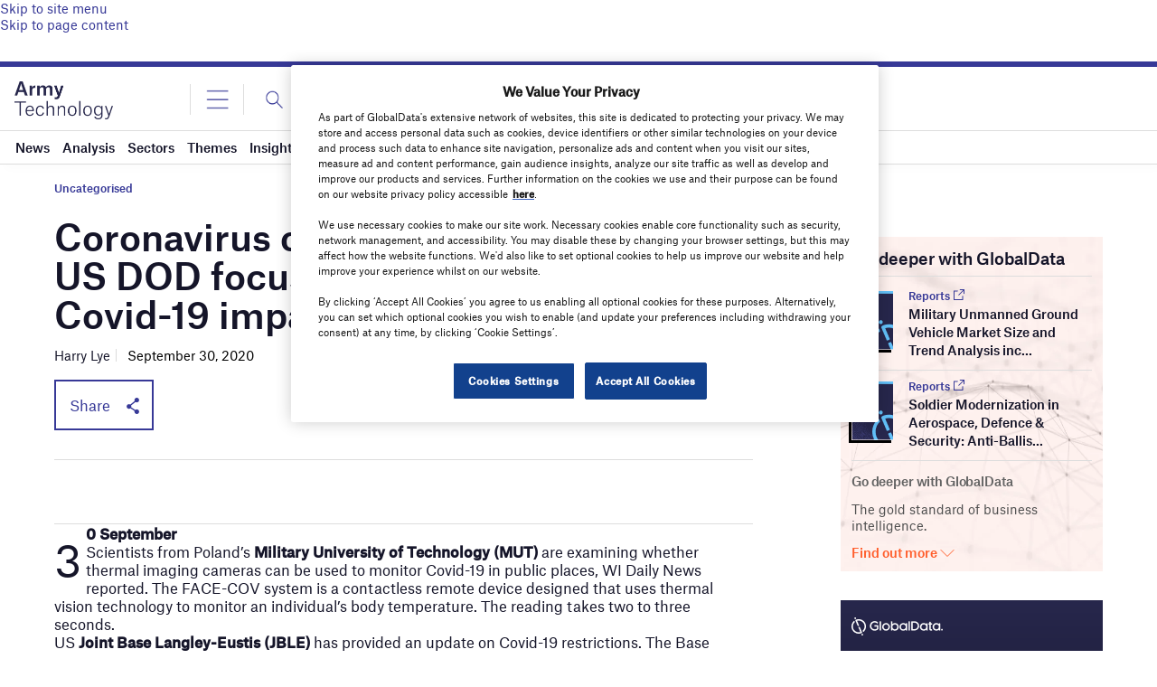

--- FILE ---
content_type: text/html; charset=utf-8
request_url: https://www.google.com/recaptcha/api2/anchor?ar=1&k=6LcqBjQUAAAAAOm0OoVcGhdeuwRaYeG44rfzGqtv&co=aHR0cHM6Ly93d3cuYXJteS10ZWNobm9sb2d5LmNvbTo0NDM.&hl=en&v=PoyoqOPhxBO7pBk68S4YbpHZ&size=normal&anchor-ms=20000&execute-ms=30000&cb=q5zm3qdaqd2t
body_size: 49433
content:
<!DOCTYPE HTML><html dir="ltr" lang="en"><head><meta http-equiv="Content-Type" content="text/html; charset=UTF-8">
<meta http-equiv="X-UA-Compatible" content="IE=edge">
<title>reCAPTCHA</title>
<style type="text/css">
/* cyrillic-ext */
@font-face {
  font-family: 'Roboto';
  font-style: normal;
  font-weight: 400;
  font-stretch: 100%;
  src: url(//fonts.gstatic.com/s/roboto/v48/KFO7CnqEu92Fr1ME7kSn66aGLdTylUAMa3GUBHMdazTgWw.woff2) format('woff2');
  unicode-range: U+0460-052F, U+1C80-1C8A, U+20B4, U+2DE0-2DFF, U+A640-A69F, U+FE2E-FE2F;
}
/* cyrillic */
@font-face {
  font-family: 'Roboto';
  font-style: normal;
  font-weight: 400;
  font-stretch: 100%;
  src: url(//fonts.gstatic.com/s/roboto/v48/KFO7CnqEu92Fr1ME7kSn66aGLdTylUAMa3iUBHMdazTgWw.woff2) format('woff2');
  unicode-range: U+0301, U+0400-045F, U+0490-0491, U+04B0-04B1, U+2116;
}
/* greek-ext */
@font-face {
  font-family: 'Roboto';
  font-style: normal;
  font-weight: 400;
  font-stretch: 100%;
  src: url(//fonts.gstatic.com/s/roboto/v48/KFO7CnqEu92Fr1ME7kSn66aGLdTylUAMa3CUBHMdazTgWw.woff2) format('woff2');
  unicode-range: U+1F00-1FFF;
}
/* greek */
@font-face {
  font-family: 'Roboto';
  font-style: normal;
  font-weight: 400;
  font-stretch: 100%;
  src: url(//fonts.gstatic.com/s/roboto/v48/KFO7CnqEu92Fr1ME7kSn66aGLdTylUAMa3-UBHMdazTgWw.woff2) format('woff2');
  unicode-range: U+0370-0377, U+037A-037F, U+0384-038A, U+038C, U+038E-03A1, U+03A3-03FF;
}
/* math */
@font-face {
  font-family: 'Roboto';
  font-style: normal;
  font-weight: 400;
  font-stretch: 100%;
  src: url(//fonts.gstatic.com/s/roboto/v48/KFO7CnqEu92Fr1ME7kSn66aGLdTylUAMawCUBHMdazTgWw.woff2) format('woff2');
  unicode-range: U+0302-0303, U+0305, U+0307-0308, U+0310, U+0312, U+0315, U+031A, U+0326-0327, U+032C, U+032F-0330, U+0332-0333, U+0338, U+033A, U+0346, U+034D, U+0391-03A1, U+03A3-03A9, U+03B1-03C9, U+03D1, U+03D5-03D6, U+03F0-03F1, U+03F4-03F5, U+2016-2017, U+2034-2038, U+203C, U+2040, U+2043, U+2047, U+2050, U+2057, U+205F, U+2070-2071, U+2074-208E, U+2090-209C, U+20D0-20DC, U+20E1, U+20E5-20EF, U+2100-2112, U+2114-2115, U+2117-2121, U+2123-214F, U+2190, U+2192, U+2194-21AE, U+21B0-21E5, U+21F1-21F2, U+21F4-2211, U+2213-2214, U+2216-22FF, U+2308-230B, U+2310, U+2319, U+231C-2321, U+2336-237A, U+237C, U+2395, U+239B-23B7, U+23D0, U+23DC-23E1, U+2474-2475, U+25AF, U+25B3, U+25B7, U+25BD, U+25C1, U+25CA, U+25CC, U+25FB, U+266D-266F, U+27C0-27FF, U+2900-2AFF, U+2B0E-2B11, U+2B30-2B4C, U+2BFE, U+3030, U+FF5B, U+FF5D, U+1D400-1D7FF, U+1EE00-1EEFF;
}
/* symbols */
@font-face {
  font-family: 'Roboto';
  font-style: normal;
  font-weight: 400;
  font-stretch: 100%;
  src: url(//fonts.gstatic.com/s/roboto/v48/KFO7CnqEu92Fr1ME7kSn66aGLdTylUAMaxKUBHMdazTgWw.woff2) format('woff2');
  unicode-range: U+0001-000C, U+000E-001F, U+007F-009F, U+20DD-20E0, U+20E2-20E4, U+2150-218F, U+2190, U+2192, U+2194-2199, U+21AF, U+21E6-21F0, U+21F3, U+2218-2219, U+2299, U+22C4-22C6, U+2300-243F, U+2440-244A, U+2460-24FF, U+25A0-27BF, U+2800-28FF, U+2921-2922, U+2981, U+29BF, U+29EB, U+2B00-2BFF, U+4DC0-4DFF, U+FFF9-FFFB, U+10140-1018E, U+10190-1019C, U+101A0, U+101D0-101FD, U+102E0-102FB, U+10E60-10E7E, U+1D2C0-1D2D3, U+1D2E0-1D37F, U+1F000-1F0FF, U+1F100-1F1AD, U+1F1E6-1F1FF, U+1F30D-1F30F, U+1F315, U+1F31C, U+1F31E, U+1F320-1F32C, U+1F336, U+1F378, U+1F37D, U+1F382, U+1F393-1F39F, U+1F3A7-1F3A8, U+1F3AC-1F3AF, U+1F3C2, U+1F3C4-1F3C6, U+1F3CA-1F3CE, U+1F3D4-1F3E0, U+1F3ED, U+1F3F1-1F3F3, U+1F3F5-1F3F7, U+1F408, U+1F415, U+1F41F, U+1F426, U+1F43F, U+1F441-1F442, U+1F444, U+1F446-1F449, U+1F44C-1F44E, U+1F453, U+1F46A, U+1F47D, U+1F4A3, U+1F4B0, U+1F4B3, U+1F4B9, U+1F4BB, U+1F4BF, U+1F4C8-1F4CB, U+1F4D6, U+1F4DA, U+1F4DF, U+1F4E3-1F4E6, U+1F4EA-1F4ED, U+1F4F7, U+1F4F9-1F4FB, U+1F4FD-1F4FE, U+1F503, U+1F507-1F50B, U+1F50D, U+1F512-1F513, U+1F53E-1F54A, U+1F54F-1F5FA, U+1F610, U+1F650-1F67F, U+1F687, U+1F68D, U+1F691, U+1F694, U+1F698, U+1F6AD, U+1F6B2, U+1F6B9-1F6BA, U+1F6BC, U+1F6C6-1F6CF, U+1F6D3-1F6D7, U+1F6E0-1F6EA, U+1F6F0-1F6F3, U+1F6F7-1F6FC, U+1F700-1F7FF, U+1F800-1F80B, U+1F810-1F847, U+1F850-1F859, U+1F860-1F887, U+1F890-1F8AD, U+1F8B0-1F8BB, U+1F8C0-1F8C1, U+1F900-1F90B, U+1F93B, U+1F946, U+1F984, U+1F996, U+1F9E9, U+1FA00-1FA6F, U+1FA70-1FA7C, U+1FA80-1FA89, U+1FA8F-1FAC6, U+1FACE-1FADC, U+1FADF-1FAE9, U+1FAF0-1FAF8, U+1FB00-1FBFF;
}
/* vietnamese */
@font-face {
  font-family: 'Roboto';
  font-style: normal;
  font-weight: 400;
  font-stretch: 100%;
  src: url(//fonts.gstatic.com/s/roboto/v48/KFO7CnqEu92Fr1ME7kSn66aGLdTylUAMa3OUBHMdazTgWw.woff2) format('woff2');
  unicode-range: U+0102-0103, U+0110-0111, U+0128-0129, U+0168-0169, U+01A0-01A1, U+01AF-01B0, U+0300-0301, U+0303-0304, U+0308-0309, U+0323, U+0329, U+1EA0-1EF9, U+20AB;
}
/* latin-ext */
@font-face {
  font-family: 'Roboto';
  font-style: normal;
  font-weight: 400;
  font-stretch: 100%;
  src: url(//fonts.gstatic.com/s/roboto/v48/KFO7CnqEu92Fr1ME7kSn66aGLdTylUAMa3KUBHMdazTgWw.woff2) format('woff2');
  unicode-range: U+0100-02BA, U+02BD-02C5, U+02C7-02CC, U+02CE-02D7, U+02DD-02FF, U+0304, U+0308, U+0329, U+1D00-1DBF, U+1E00-1E9F, U+1EF2-1EFF, U+2020, U+20A0-20AB, U+20AD-20C0, U+2113, U+2C60-2C7F, U+A720-A7FF;
}
/* latin */
@font-face {
  font-family: 'Roboto';
  font-style: normal;
  font-weight: 400;
  font-stretch: 100%;
  src: url(//fonts.gstatic.com/s/roboto/v48/KFO7CnqEu92Fr1ME7kSn66aGLdTylUAMa3yUBHMdazQ.woff2) format('woff2');
  unicode-range: U+0000-00FF, U+0131, U+0152-0153, U+02BB-02BC, U+02C6, U+02DA, U+02DC, U+0304, U+0308, U+0329, U+2000-206F, U+20AC, U+2122, U+2191, U+2193, U+2212, U+2215, U+FEFF, U+FFFD;
}
/* cyrillic-ext */
@font-face {
  font-family: 'Roboto';
  font-style: normal;
  font-weight: 500;
  font-stretch: 100%;
  src: url(//fonts.gstatic.com/s/roboto/v48/KFO7CnqEu92Fr1ME7kSn66aGLdTylUAMa3GUBHMdazTgWw.woff2) format('woff2');
  unicode-range: U+0460-052F, U+1C80-1C8A, U+20B4, U+2DE0-2DFF, U+A640-A69F, U+FE2E-FE2F;
}
/* cyrillic */
@font-face {
  font-family: 'Roboto';
  font-style: normal;
  font-weight: 500;
  font-stretch: 100%;
  src: url(//fonts.gstatic.com/s/roboto/v48/KFO7CnqEu92Fr1ME7kSn66aGLdTylUAMa3iUBHMdazTgWw.woff2) format('woff2');
  unicode-range: U+0301, U+0400-045F, U+0490-0491, U+04B0-04B1, U+2116;
}
/* greek-ext */
@font-face {
  font-family: 'Roboto';
  font-style: normal;
  font-weight: 500;
  font-stretch: 100%;
  src: url(//fonts.gstatic.com/s/roboto/v48/KFO7CnqEu92Fr1ME7kSn66aGLdTylUAMa3CUBHMdazTgWw.woff2) format('woff2');
  unicode-range: U+1F00-1FFF;
}
/* greek */
@font-face {
  font-family: 'Roboto';
  font-style: normal;
  font-weight: 500;
  font-stretch: 100%;
  src: url(//fonts.gstatic.com/s/roboto/v48/KFO7CnqEu92Fr1ME7kSn66aGLdTylUAMa3-UBHMdazTgWw.woff2) format('woff2');
  unicode-range: U+0370-0377, U+037A-037F, U+0384-038A, U+038C, U+038E-03A1, U+03A3-03FF;
}
/* math */
@font-face {
  font-family: 'Roboto';
  font-style: normal;
  font-weight: 500;
  font-stretch: 100%;
  src: url(//fonts.gstatic.com/s/roboto/v48/KFO7CnqEu92Fr1ME7kSn66aGLdTylUAMawCUBHMdazTgWw.woff2) format('woff2');
  unicode-range: U+0302-0303, U+0305, U+0307-0308, U+0310, U+0312, U+0315, U+031A, U+0326-0327, U+032C, U+032F-0330, U+0332-0333, U+0338, U+033A, U+0346, U+034D, U+0391-03A1, U+03A3-03A9, U+03B1-03C9, U+03D1, U+03D5-03D6, U+03F0-03F1, U+03F4-03F5, U+2016-2017, U+2034-2038, U+203C, U+2040, U+2043, U+2047, U+2050, U+2057, U+205F, U+2070-2071, U+2074-208E, U+2090-209C, U+20D0-20DC, U+20E1, U+20E5-20EF, U+2100-2112, U+2114-2115, U+2117-2121, U+2123-214F, U+2190, U+2192, U+2194-21AE, U+21B0-21E5, U+21F1-21F2, U+21F4-2211, U+2213-2214, U+2216-22FF, U+2308-230B, U+2310, U+2319, U+231C-2321, U+2336-237A, U+237C, U+2395, U+239B-23B7, U+23D0, U+23DC-23E1, U+2474-2475, U+25AF, U+25B3, U+25B7, U+25BD, U+25C1, U+25CA, U+25CC, U+25FB, U+266D-266F, U+27C0-27FF, U+2900-2AFF, U+2B0E-2B11, U+2B30-2B4C, U+2BFE, U+3030, U+FF5B, U+FF5D, U+1D400-1D7FF, U+1EE00-1EEFF;
}
/* symbols */
@font-face {
  font-family: 'Roboto';
  font-style: normal;
  font-weight: 500;
  font-stretch: 100%;
  src: url(//fonts.gstatic.com/s/roboto/v48/KFO7CnqEu92Fr1ME7kSn66aGLdTylUAMaxKUBHMdazTgWw.woff2) format('woff2');
  unicode-range: U+0001-000C, U+000E-001F, U+007F-009F, U+20DD-20E0, U+20E2-20E4, U+2150-218F, U+2190, U+2192, U+2194-2199, U+21AF, U+21E6-21F0, U+21F3, U+2218-2219, U+2299, U+22C4-22C6, U+2300-243F, U+2440-244A, U+2460-24FF, U+25A0-27BF, U+2800-28FF, U+2921-2922, U+2981, U+29BF, U+29EB, U+2B00-2BFF, U+4DC0-4DFF, U+FFF9-FFFB, U+10140-1018E, U+10190-1019C, U+101A0, U+101D0-101FD, U+102E0-102FB, U+10E60-10E7E, U+1D2C0-1D2D3, U+1D2E0-1D37F, U+1F000-1F0FF, U+1F100-1F1AD, U+1F1E6-1F1FF, U+1F30D-1F30F, U+1F315, U+1F31C, U+1F31E, U+1F320-1F32C, U+1F336, U+1F378, U+1F37D, U+1F382, U+1F393-1F39F, U+1F3A7-1F3A8, U+1F3AC-1F3AF, U+1F3C2, U+1F3C4-1F3C6, U+1F3CA-1F3CE, U+1F3D4-1F3E0, U+1F3ED, U+1F3F1-1F3F3, U+1F3F5-1F3F7, U+1F408, U+1F415, U+1F41F, U+1F426, U+1F43F, U+1F441-1F442, U+1F444, U+1F446-1F449, U+1F44C-1F44E, U+1F453, U+1F46A, U+1F47D, U+1F4A3, U+1F4B0, U+1F4B3, U+1F4B9, U+1F4BB, U+1F4BF, U+1F4C8-1F4CB, U+1F4D6, U+1F4DA, U+1F4DF, U+1F4E3-1F4E6, U+1F4EA-1F4ED, U+1F4F7, U+1F4F9-1F4FB, U+1F4FD-1F4FE, U+1F503, U+1F507-1F50B, U+1F50D, U+1F512-1F513, U+1F53E-1F54A, U+1F54F-1F5FA, U+1F610, U+1F650-1F67F, U+1F687, U+1F68D, U+1F691, U+1F694, U+1F698, U+1F6AD, U+1F6B2, U+1F6B9-1F6BA, U+1F6BC, U+1F6C6-1F6CF, U+1F6D3-1F6D7, U+1F6E0-1F6EA, U+1F6F0-1F6F3, U+1F6F7-1F6FC, U+1F700-1F7FF, U+1F800-1F80B, U+1F810-1F847, U+1F850-1F859, U+1F860-1F887, U+1F890-1F8AD, U+1F8B0-1F8BB, U+1F8C0-1F8C1, U+1F900-1F90B, U+1F93B, U+1F946, U+1F984, U+1F996, U+1F9E9, U+1FA00-1FA6F, U+1FA70-1FA7C, U+1FA80-1FA89, U+1FA8F-1FAC6, U+1FACE-1FADC, U+1FADF-1FAE9, U+1FAF0-1FAF8, U+1FB00-1FBFF;
}
/* vietnamese */
@font-face {
  font-family: 'Roboto';
  font-style: normal;
  font-weight: 500;
  font-stretch: 100%;
  src: url(//fonts.gstatic.com/s/roboto/v48/KFO7CnqEu92Fr1ME7kSn66aGLdTylUAMa3OUBHMdazTgWw.woff2) format('woff2');
  unicode-range: U+0102-0103, U+0110-0111, U+0128-0129, U+0168-0169, U+01A0-01A1, U+01AF-01B0, U+0300-0301, U+0303-0304, U+0308-0309, U+0323, U+0329, U+1EA0-1EF9, U+20AB;
}
/* latin-ext */
@font-face {
  font-family: 'Roboto';
  font-style: normal;
  font-weight: 500;
  font-stretch: 100%;
  src: url(//fonts.gstatic.com/s/roboto/v48/KFO7CnqEu92Fr1ME7kSn66aGLdTylUAMa3KUBHMdazTgWw.woff2) format('woff2');
  unicode-range: U+0100-02BA, U+02BD-02C5, U+02C7-02CC, U+02CE-02D7, U+02DD-02FF, U+0304, U+0308, U+0329, U+1D00-1DBF, U+1E00-1E9F, U+1EF2-1EFF, U+2020, U+20A0-20AB, U+20AD-20C0, U+2113, U+2C60-2C7F, U+A720-A7FF;
}
/* latin */
@font-face {
  font-family: 'Roboto';
  font-style: normal;
  font-weight: 500;
  font-stretch: 100%;
  src: url(//fonts.gstatic.com/s/roboto/v48/KFO7CnqEu92Fr1ME7kSn66aGLdTylUAMa3yUBHMdazQ.woff2) format('woff2');
  unicode-range: U+0000-00FF, U+0131, U+0152-0153, U+02BB-02BC, U+02C6, U+02DA, U+02DC, U+0304, U+0308, U+0329, U+2000-206F, U+20AC, U+2122, U+2191, U+2193, U+2212, U+2215, U+FEFF, U+FFFD;
}
/* cyrillic-ext */
@font-face {
  font-family: 'Roboto';
  font-style: normal;
  font-weight: 900;
  font-stretch: 100%;
  src: url(//fonts.gstatic.com/s/roboto/v48/KFO7CnqEu92Fr1ME7kSn66aGLdTylUAMa3GUBHMdazTgWw.woff2) format('woff2');
  unicode-range: U+0460-052F, U+1C80-1C8A, U+20B4, U+2DE0-2DFF, U+A640-A69F, U+FE2E-FE2F;
}
/* cyrillic */
@font-face {
  font-family: 'Roboto';
  font-style: normal;
  font-weight: 900;
  font-stretch: 100%;
  src: url(//fonts.gstatic.com/s/roboto/v48/KFO7CnqEu92Fr1ME7kSn66aGLdTylUAMa3iUBHMdazTgWw.woff2) format('woff2');
  unicode-range: U+0301, U+0400-045F, U+0490-0491, U+04B0-04B1, U+2116;
}
/* greek-ext */
@font-face {
  font-family: 'Roboto';
  font-style: normal;
  font-weight: 900;
  font-stretch: 100%;
  src: url(//fonts.gstatic.com/s/roboto/v48/KFO7CnqEu92Fr1ME7kSn66aGLdTylUAMa3CUBHMdazTgWw.woff2) format('woff2');
  unicode-range: U+1F00-1FFF;
}
/* greek */
@font-face {
  font-family: 'Roboto';
  font-style: normal;
  font-weight: 900;
  font-stretch: 100%;
  src: url(//fonts.gstatic.com/s/roboto/v48/KFO7CnqEu92Fr1ME7kSn66aGLdTylUAMa3-UBHMdazTgWw.woff2) format('woff2');
  unicode-range: U+0370-0377, U+037A-037F, U+0384-038A, U+038C, U+038E-03A1, U+03A3-03FF;
}
/* math */
@font-face {
  font-family: 'Roboto';
  font-style: normal;
  font-weight: 900;
  font-stretch: 100%;
  src: url(//fonts.gstatic.com/s/roboto/v48/KFO7CnqEu92Fr1ME7kSn66aGLdTylUAMawCUBHMdazTgWw.woff2) format('woff2');
  unicode-range: U+0302-0303, U+0305, U+0307-0308, U+0310, U+0312, U+0315, U+031A, U+0326-0327, U+032C, U+032F-0330, U+0332-0333, U+0338, U+033A, U+0346, U+034D, U+0391-03A1, U+03A3-03A9, U+03B1-03C9, U+03D1, U+03D5-03D6, U+03F0-03F1, U+03F4-03F5, U+2016-2017, U+2034-2038, U+203C, U+2040, U+2043, U+2047, U+2050, U+2057, U+205F, U+2070-2071, U+2074-208E, U+2090-209C, U+20D0-20DC, U+20E1, U+20E5-20EF, U+2100-2112, U+2114-2115, U+2117-2121, U+2123-214F, U+2190, U+2192, U+2194-21AE, U+21B0-21E5, U+21F1-21F2, U+21F4-2211, U+2213-2214, U+2216-22FF, U+2308-230B, U+2310, U+2319, U+231C-2321, U+2336-237A, U+237C, U+2395, U+239B-23B7, U+23D0, U+23DC-23E1, U+2474-2475, U+25AF, U+25B3, U+25B7, U+25BD, U+25C1, U+25CA, U+25CC, U+25FB, U+266D-266F, U+27C0-27FF, U+2900-2AFF, U+2B0E-2B11, U+2B30-2B4C, U+2BFE, U+3030, U+FF5B, U+FF5D, U+1D400-1D7FF, U+1EE00-1EEFF;
}
/* symbols */
@font-face {
  font-family: 'Roboto';
  font-style: normal;
  font-weight: 900;
  font-stretch: 100%;
  src: url(//fonts.gstatic.com/s/roboto/v48/KFO7CnqEu92Fr1ME7kSn66aGLdTylUAMaxKUBHMdazTgWw.woff2) format('woff2');
  unicode-range: U+0001-000C, U+000E-001F, U+007F-009F, U+20DD-20E0, U+20E2-20E4, U+2150-218F, U+2190, U+2192, U+2194-2199, U+21AF, U+21E6-21F0, U+21F3, U+2218-2219, U+2299, U+22C4-22C6, U+2300-243F, U+2440-244A, U+2460-24FF, U+25A0-27BF, U+2800-28FF, U+2921-2922, U+2981, U+29BF, U+29EB, U+2B00-2BFF, U+4DC0-4DFF, U+FFF9-FFFB, U+10140-1018E, U+10190-1019C, U+101A0, U+101D0-101FD, U+102E0-102FB, U+10E60-10E7E, U+1D2C0-1D2D3, U+1D2E0-1D37F, U+1F000-1F0FF, U+1F100-1F1AD, U+1F1E6-1F1FF, U+1F30D-1F30F, U+1F315, U+1F31C, U+1F31E, U+1F320-1F32C, U+1F336, U+1F378, U+1F37D, U+1F382, U+1F393-1F39F, U+1F3A7-1F3A8, U+1F3AC-1F3AF, U+1F3C2, U+1F3C4-1F3C6, U+1F3CA-1F3CE, U+1F3D4-1F3E0, U+1F3ED, U+1F3F1-1F3F3, U+1F3F5-1F3F7, U+1F408, U+1F415, U+1F41F, U+1F426, U+1F43F, U+1F441-1F442, U+1F444, U+1F446-1F449, U+1F44C-1F44E, U+1F453, U+1F46A, U+1F47D, U+1F4A3, U+1F4B0, U+1F4B3, U+1F4B9, U+1F4BB, U+1F4BF, U+1F4C8-1F4CB, U+1F4D6, U+1F4DA, U+1F4DF, U+1F4E3-1F4E6, U+1F4EA-1F4ED, U+1F4F7, U+1F4F9-1F4FB, U+1F4FD-1F4FE, U+1F503, U+1F507-1F50B, U+1F50D, U+1F512-1F513, U+1F53E-1F54A, U+1F54F-1F5FA, U+1F610, U+1F650-1F67F, U+1F687, U+1F68D, U+1F691, U+1F694, U+1F698, U+1F6AD, U+1F6B2, U+1F6B9-1F6BA, U+1F6BC, U+1F6C6-1F6CF, U+1F6D3-1F6D7, U+1F6E0-1F6EA, U+1F6F0-1F6F3, U+1F6F7-1F6FC, U+1F700-1F7FF, U+1F800-1F80B, U+1F810-1F847, U+1F850-1F859, U+1F860-1F887, U+1F890-1F8AD, U+1F8B0-1F8BB, U+1F8C0-1F8C1, U+1F900-1F90B, U+1F93B, U+1F946, U+1F984, U+1F996, U+1F9E9, U+1FA00-1FA6F, U+1FA70-1FA7C, U+1FA80-1FA89, U+1FA8F-1FAC6, U+1FACE-1FADC, U+1FADF-1FAE9, U+1FAF0-1FAF8, U+1FB00-1FBFF;
}
/* vietnamese */
@font-face {
  font-family: 'Roboto';
  font-style: normal;
  font-weight: 900;
  font-stretch: 100%;
  src: url(//fonts.gstatic.com/s/roboto/v48/KFO7CnqEu92Fr1ME7kSn66aGLdTylUAMa3OUBHMdazTgWw.woff2) format('woff2');
  unicode-range: U+0102-0103, U+0110-0111, U+0128-0129, U+0168-0169, U+01A0-01A1, U+01AF-01B0, U+0300-0301, U+0303-0304, U+0308-0309, U+0323, U+0329, U+1EA0-1EF9, U+20AB;
}
/* latin-ext */
@font-face {
  font-family: 'Roboto';
  font-style: normal;
  font-weight: 900;
  font-stretch: 100%;
  src: url(//fonts.gstatic.com/s/roboto/v48/KFO7CnqEu92Fr1ME7kSn66aGLdTylUAMa3KUBHMdazTgWw.woff2) format('woff2');
  unicode-range: U+0100-02BA, U+02BD-02C5, U+02C7-02CC, U+02CE-02D7, U+02DD-02FF, U+0304, U+0308, U+0329, U+1D00-1DBF, U+1E00-1E9F, U+1EF2-1EFF, U+2020, U+20A0-20AB, U+20AD-20C0, U+2113, U+2C60-2C7F, U+A720-A7FF;
}
/* latin */
@font-face {
  font-family: 'Roboto';
  font-style: normal;
  font-weight: 900;
  font-stretch: 100%;
  src: url(//fonts.gstatic.com/s/roboto/v48/KFO7CnqEu92Fr1ME7kSn66aGLdTylUAMa3yUBHMdazQ.woff2) format('woff2');
  unicode-range: U+0000-00FF, U+0131, U+0152-0153, U+02BB-02BC, U+02C6, U+02DA, U+02DC, U+0304, U+0308, U+0329, U+2000-206F, U+20AC, U+2122, U+2191, U+2193, U+2212, U+2215, U+FEFF, U+FFFD;
}

</style>
<link rel="stylesheet" type="text/css" href="https://www.gstatic.com/recaptcha/releases/PoyoqOPhxBO7pBk68S4YbpHZ/styles__ltr.css">
<script nonce="lr81sK3lm32T5gODQlfqUw" type="text/javascript">window['__recaptcha_api'] = 'https://www.google.com/recaptcha/api2/';</script>
<script type="text/javascript" src="https://www.gstatic.com/recaptcha/releases/PoyoqOPhxBO7pBk68S4YbpHZ/recaptcha__en.js" nonce="lr81sK3lm32T5gODQlfqUw">
      
    </script></head>
<body><div id="rc-anchor-alert" class="rc-anchor-alert"></div>
<input type="hidden" id="recaptcha-token" value="[base64]">
<script type="text/javascript" nonce="lr81sK3lm32T5gODQlfqUw">
      recaptcha.anchor.Main.init("[\x22ainput\x22,[\x22bgdata\x22,\x22\x22,\[base64]/[base64]/[base64]/[base64]/[base64]/[base64]/KGcoTywyNTMsTy5PKSxVRyhPLEMpKTpnKE8sMjUzLEMpLE8pKSxsKSksTykpfSxieT1mdW5jdGlvbihDLE8sdSxsKXtmb3IobD0odT1SKEMpLDApO08+MDtPLS0pbD1sPDw4fFooQyk7ZyhDLHUsbCl9LFVHPWZ1bmN0aW9uKEMsTyl7Qy5pLmxlbmd0aD4xMDQ/[base64]/[base64]/[base64]/[base64]/[base64]/[base64]/[base64]\\u003d\x22,\[base64]\\u003d\\u003d\x22,\x22ccOuC8KXckPDhCFGMcO0wpHCjgQtw4DDgMOEaMK4dMKSAX95w61sw61Xw6MbLicVZUDCsBDCjMOkLAcFw5zCjcOEwrDClDNuw5A5wrLDhAzDnw8ewpnCrMOgIsO5NMKRw5p0B8KNwrkNwrPCkcKochQje8OqIMKDw6fDkXIEw78twrrCvH/DnF9JbsK3w7AHwoEyD2DDgMO+XnvDgGRca8KDDHDDqWzCq3XDlQtSNMKzKMK1w7vDm8KQw53DrsKmVsKbw6HCtkPDj2nDhhFlwrJHw559wppPM8KUw4HDtcOPH8K4wq/CrjDDgMKlSsObwp7CkcOZw4DCisK+w45Kwp4Ww59nShrCnBLDlE8hT8KFXsKGf8Kvw4PDihpsw49XfhrChSAfw4cRNBrDiMK4wrrDucKQwqzDtxNNw6/ChcORCMOGw7tAw6Q7N8Kjw5hUAMK3wozDn2DCjcKaw7fCjBE6A8KrwphAAhzDgMKdL0LDmsOdL3FvfxTDsU3CvHN6w6QLUMK9T8OPw4TCrcKyD23DkMOZwoPDjMK8w4d+w5xhcsKbwp/CoMKDw4jDoHDCp8KNBgJrQVbDtsO9wrIBFyQYwoXDqlt4fsKUw7MefsK6XEfCmAvCl2jDpl8IBxXDocO2wrBzLcOiHAvCocKiHX9qwo7DtsKiwq/DnG/Dp05Mw48KX8KjNMOudycewr/Clx3DiMO8OHzDplZ3wrXDssKRwrQWKsOtTUbCmcK/R3DCvk5QR8OuGMKdwpLDl8KjYMKePsOpDWR6woLCvsKKwpPDl8K6PyjDnsO4w4x8FMK/w6bDpsKhw7BIGjTCtsKKAgMFSQXDl8ORw47ChsKUalYiRcOLBcOFwpIBwp0RW1XDs8OjwpwIwo7Cm1jDnn3DvcKsXMKubzsFHsOQwqdRwqzDkA/[base64]/DsBTDrcKvwoFEHgXDiClvwpFQG8OSw7sIwpVdLULDj8ObEsO/woJnfTsmw6LCtsOHFA7CgsO0w7PDuUjDqMKLLGEZwpByw5kSXMOKwrJVQU/CnRZzw50fS8OZa2rCsw7CkCnCgX9uHMK+BcKNb8OlGsOgdcORw7UnOXt7ESLCq8O7TCrDsMKlw7PDoB3CjsOkw79wYgPDsmDCgXtgwoEDasKUTcO/wq96X3I1UsOCwpt+PMK+fifDnynDhgs4ARMUesK0woJuZ8K9wrdjwqtlw4vCqE15wqZrRhPDq8OFbsOeOwDDoR93FlbDu2XCvMO8X8OmGyYEaF/DpcOrwrfDvz/ClxgbwrrCswLCksKNw6bDicOyCMOSw7fDuMK6QjYOIcK9w5fDlhpZw53DmW7DksKXK1jDgX1ib0oew77Cnw7CpsKowpjDuU5UwrcLw71NwqcEYk/DtgHDqsKTw4HCqMOwRsOgXU14TB3DqMKxQjLDj1sxwrXCmGoTw5gSIXZNcg5iwpjCisKEHTskw4bCriNvw54twrXCosO4Ig/Dv8K+wrnCvTDDrSdww6HCqcK3NsKuwqzClcOxw75/wr5INsO0UcK2C8O9wrPCqcKbw6HDq2PCjQvDmMOrZcKrw7bCjcKrdcOhwpolTQrDnSPDsl1hwoHCpj1XwrzDkcOkKcO/UsOLEwnDqTHCq8OhLcOsw5NHw6LCn8Kjwr7DtTkdMsO3I0/[base64]/DhcKfNz7CksOPecKLw6NqwpLDlcKewrPCrMOkcGnCoFXCqMOzwqwUwobCsMKNNTwUPV5Gwq/CqEtDLQ3CmVhpwrbDgsK/w7ZFDMOiw51Uwr5TwoU/[base64]/CnsKRYnMJXMKcJ8OlwqEJw7d3U8KZRnk3wrXCncKkN1TDk8KlK8Ohw7QDw6A0IX0Ew5XCtBnCoQJUw4YAw5s5I8KswrtCW3TDg8OGRw8pw5DCrcOYw6PDlsOPw7fDkX/Chk/CjXfDrDfDvMKSXzPCtWUpW8KCw5p/wqvCnF3DtcOnGH/[base64]/CrMO9IyDDjsO8wpvDmRhCD1XCtMK3wpVxXcKuwrY8wpMRD8OXbzsFPsOvw6RDeVJaw6ssUcOlwoM6wq1QKcOKRD/Du8O+w78+w6PCnsOuCMKawpdkYsKmcnPDtVTCiEDCqHh9w6AUdDF8AADDhgggHMOlwr5qw77Cg8Owwp7CtW9KA8O7SMOFWVBBJ8OGw6gNwobCghl7wrY+wq1EwofCnB9nChV1G8K0wp/[base64]/DlcKaYGrCl8KPKW5HccOnBMKiF8OrwojCqsO5wogtcsOBXMO6w54aaFbDjcKpLG/DrhMTw6cGw65cNGXCgVhlwpgMcD/CsCTCmsOhwoMxw45GLcKDIMK8V8OWSsORw7rDq8O4w5PCpGwDw6onKV1/[base64]/w7vDtlvDmsK0wrDDvcKRKw00w6fCgT7Dl8KCw6DClBrCjWMQe15Jw4nDixnDlwR2ccKvTcOfw5ppMsOTw6zDrcKoOsOJc09uMl0JEcKmMsOKwoFXaHDDqMO+w74fBThZw4Y0dVPCvU/DtCwww4PDksODIgXCpX00e8K3ZsKPwofDlAVkw5pIw4LChQhnF8Odwq7CgcOQwqLDo8K6wr9MNsKawq0gwoPDhDR4eUMHLcKUwq/Ct8O7wrvCvcKSLXEbIApVJsOAwo1Tw4gJwpbDrsONwoXCsnFGwoFgwqLCm8KZw5LCsMKveQoVwoVJDCQHwpnDjTRdwppYwo/[base64]/wp/DgUsEThXCjl7DqMKtw7LChsKGFcKwwqRLFMOZw4/CvsO8XAzDtVLCrE9fwpTDnwrCvcKhGT9wKVzCv8OqR8K+egHCnDTCrcOwwpwIwq7CgA3DuHMtw6/DvGHCnwXDhsOpbsKcw5PDvlEYezPDvkhCM8OzesObdV4pBH7DumY1VXLCjRILw7x4wq3CqMO3YsOswpLCo8OuwozCsFpDKsOsYELCq0QTw77ChMKkUl8ae8KpwoQsw51yCjbDo8KPesKLcmrCo2nDlcKdw5lpN1omSQwyw5pew7gowp/[base64]/[base64]/[base64]/Do3xQA8OfwrzCn8O2H8KbL8OSw4wzXsKtw4d7VsK9wrvDlRfCtMKsB1rCtsKUXsOeM8KEwo3DmsOyMQfDrcOVw4PCscOyb8OhwrLDq8O7wop/wp5iUEhFw7YbakcQATjChG/Cn8OUJ8OFIcOQw7MrWcK7CMONwpkTw7jCrMKQw4/DgzTDk8OnUMKXQjBpZxHDpMOJH8OPw4bCicKPwoxqw5bDgRUmLF/CnA4+akI2FHwzw5RgN8OVwplyDijCgj3Do8OBw5dxwoVqJMKnalXDlSUHXMKcIxV0w67CicO3NMKfHV4Hw4VcTCzCj8OFbl/DgixLw6/CrsOew5UMw6XDrsKhQcO3VlbCulPCvsOKwq/CvUUcwprDpsKVwojDij4hwqhUw6A4XsKnN8KLwofDp0sRw5Uwwq7DtColw5jDnMKKWCXDqsOXPsOZGhgaEWzCnjc5w6zDpsK/[base64]/DnMOww7fDrMKUw7FkU8OGbmNdwrfDiktQwpzDrsKpNQPDvMKpwqIwe1XCqTN9w40DwpPCtksAZ8OXf2ZAwqknGsKrw7INwr1mBsOFV8OlwrNJHVTCuVvClcKkdMKADsKLb8K+w6/ClsO1wpgYw4PCrkgJw5nCkQzCiVQQw4oNa8OOXCrCgMO5w4HDkMOyZ8KhRcKeDGEBw6tmw7gWDMOIw5rDlGXDuHlCPcKRPMKXwrbCsMKywqbCh8O5wrvClsK5aMOsHiA0JcKYH23DhMOiw6dTbzRPUXPCgMOywprDrTNtwqtbw6gLPQLDi8OHwo/[base64]/ayfDngwzwobDqFo1VcKSEsKeehrCp8ORG8O4dsKRw4QfwovCmWTDscKWfcKvPsOuwpwsc8O+wqp3w4XDmMOUdUUeXcKYwoxtQMKrWUjDh8OHw6sPQcOgwprCsgLColokwqsFw7QlecKVL8KTP1bChnxMc8KKwq/DvcKnw5zDhcKCw6bDoSrClWfCnMKjwpTCk8Kaw73CvRvDnMOfP8ORalzDtcO2wqvDlMOhw4/CnsOVwp0ERcKqwptBfQkuw7MPwqEmLcKiwq/Dr3rCjMKiw7LClcKJJ1Nqwp0Ewp7CssKpwoE0F8K/FmjDrsO+wp7DtMOBwpfCqX3DkxzCn8KAw4zDqMOXwrw6wqhcEMObwoMDwq5TXcKdwpgwXMKyw6cWcMKSwoExw6Iuw6HCkBnDnDjClkfCkcOZF8K0w4t+wrLDksOmK8OYByIrVMKuGzJ5acO4FsK2VcO+HcOzwobDj03CiMKUw7zCoAnDuTl6VSfChAELw64uw4YIwp/CkS7DgD/DmMKvNcOEwqtUwqDDnsKxw4XDvjkZfsKAYsKSw6zCncKiFBdQemjCj19XwojDi2dXw7bCmkTCpnJew5MrOEDCvsOcwqEDw7jDhWJhJ8KlDsK/H8K2el1bCMO2Y8OFw45fSwfDkjjCksKLWXV7EilzwqsaCcKQw4Rjw6jDi0cbw7DDmgHDicO+w63DqyfDvB3CnBlSwpfCtm4/TMOTLUfCrQrDssKHw54eFC4Pw6M6DcO0WcKKKWoNNTPCuFfCpcKcVsOmIMKKXGvCmsKeW8OxVB/[base64]/wr1cR17CrsOSDjlYB1c4wrLDh1dtw73CocKhccOFM1htw5FcN8Kuw6/CssOGwp7CvMODAXUmDRJZeGFHwrrCrWldfcORw4EiwoZmMcKOEcKgH8KKw77Dq8O6OsONwp/[base64]/wrrDvsOswoFfw6sEw43CqsKLR8Oiwrwsb8K8wr4vw5XCqsOQw71SHsKQFcOwJMO/wphHwqlgw7NHwrfCkHAWwrTDvcKDw5MGGsKed3zCmcK8YHzChGDCisK+woXCszRywrXCh8O2EcOpRsKEw5FxVX8kw6/CmMKkwqYvR2LDoMKswpXCk0cLw57DosKgc3zDgcKEEnDDs8KKPxLCmwo4wobCi3nDn2NJwrxtOcKAdh51wrvDmcKWwpXDtcOJw5jDs1pkCcKuw6nCgcKDDUJEw5jDi1AQw5/DlE0Tw4HDssOcV3vCh2DDk8KkBEZ2w4PCsMOsw6QdwrLClMOUwoJaw6nClcKFDX5ZcyBKLMK5w5fDoX4Uw5wkHxDDgsOzZsO3GMOAAjRPwrfCijhGwq3DkhbCtsOCwq4sbsOfw79bX8K/[base64]/Do8OrwqwoccKpwprCuhTCu37DssKKw6hVYMKBwoUJw5bDjsOAwqDCqyfCoHgpI8OcwoZVcsKaMcKBYDNgbGliworDgcO2VG0+d8K8woQTw7Rjw4coBG0XbilTB8K0UcKUwq/DmsK1wrnCjUnDg8OcM8KbCcKTJcKNw7XCmsKZwqfCjmnCkSskIXQ0VErDgcOqcsO7CMKVIMKWwrUQGGdkeGHCigHCiAUPwrLDiG49YcKHwp7ClMK3wqJhwoZxwpTDkcOMwp/[base64]/ChQQ+wo7CvMKzJw5Rw7HCkkVdwrwww4lfw7prA21swosgwpI0DhpILxbCmGvDgsOVfQlywo0paSXCn3ITdMKrF8Oow5/Cug7CjcKwwqDCq8OnZcOeaBDCsApnw5zDrE/CoMOaw6NTwqXDgMK+ICrDiQ44wq7DniVqXA/DtcKgwqkhw43DhjRGI8Odw4ZKwqrDisKAw6rDsi42w5fDsMKcwohUw6dHBsO6wqzCi8KsMsKOJ8Kiw7/CssKzw55Yw5/DjcK/w7paQMKcb8OXEMOBw5LCoU7CjMORNwfDv1DCtw8swoLCl8KKNMO4wowNwrofFGM4wpszMMKaw70zOmYqwp0MwqrDg1vCssKwFWM/[base64]/w4sQwovDosOvw6fDk3zDjsKUw7PDhj/CucK2w63DpsOZJEHDo8KQLcOFw4oQecKpJMOnTcKNe2QJwrYxe8OqF2vDhmjDjyPCpsOmezbDnF7CrMOnwrDDh1jCpsOswrYKFEYmwqhsw54ZwpTCk8KQW8KjJMKxLR3CkcKKccObUT1/woXDssKTwoHDvMK/w7vDo8Kqw5tAwprCq8OteMOyKcO8w7hAwqkrwqwQD3fDksONZ8OIw7Y9w6ZxwrETOiBvw5BdwrJlCsOXJEhDwrHDhcO6w7HDu8OlbgzDvwnDhyHDnETDo8KKOsKCPA7DksKaNMKAw7MjKyHDhgHDnxnCshcwwq/[base64]/[base64]/Dr2odw6VhIcOZw5xmBEnDuMKmdDI6w5B6cMKMw6vDiMKUB8OqS8KgwqHDucKjTxAawp00W8K6MMOzwpHDk0fCl8Onw6nCuBE3K8OCPj/Cpw4Sw7ttd2wPwq7Cq0lLw5TCv8Olw70qUMKgwrrDm8KTMMOwwrDCisOywo3ChTbClHxvSlHDocKkMRhBw6HDi8OKwrp9w4fCicOrwqLCiRVXXnRNwpYmwr/DnkE+w69jw7kYwqvCksOvVMKnL8OFwoLDq8OFwrPDvHRKw47CosOrRTo+P8KqDBrDgWrCg3nCrMORcsKTw5HCnsOZS03DucKFwqh5fMKww6/[base64]/CgEYhQ8KLw6smw6fCsMORw7TDpsOACgPDqcKZwofCgzvDp8KFOMKpw4rCssKlwobCpTIzNcKjQFwpw4Jkw6grw5A6w60dw63CmhEmM8OUwpRiw6BwI0QNwrHDgkjDk8KfwrTDpDbDtcOfwrjDgcOGEC9GZxJiCmc5IMOHw7/DksKJw5hJAgcWFcKIw4U/NW3CvU8AMxvCpwl/bFAAwobCvMKcIQ8rw7Bkw50gwqHCi23CsMK/HSrCmMObwqc7w5U+wrMTwrzDjwx9Y8OAe8Kdw6QGw68+WMKHbXZwKELClS7Ds8O7wrrDoSN+w5PCuE3DoMKZDRbCksOEJMK9w7EBGUnCiXIVTG/DmcKMTcO/wqsLwrUPBgd7w5vCvcKyCMKpwppHwofCjMKRUMKkeA8iwrAANsKKwqLCpS/Cr8KmQcKQSj7Dn1psNMOmwrYsw5nCiMOnBVRMK1tZwpBhwqggP8Ktw4UBwqnDp1t/wq3Cjk54wqHCgBRGa8Oyw7/CkcKDw7vDoSxxGlfCm8OkfS5zWsKhfnjCq2XDo8K/fGnDsHI5K3LDgRbCrMKDwrDDscOLAULCsBxKw5LDuzhFwonDpcKdw7E6wq7DnnJlfyXCs8Ogw6kpTcOKwobDiH7Dn8OwZE7CsWdnwoPClsKbwqp6wr0KLMOCEnFtDcKKwqENOcOidMO6w7zCg8OYw5/Dv1VqJ8KQScKUQRrDpUh+wpwvwqZZQcK1wpbDmgLCpk5fZ8KKTcKIwowbSmgyJA13VsKWwq/CsTzDiMKAwpLChyIjLDEZaz1Rw5xUw63DrXd9worDhBrChnfDoMOKKsOGScORwp5BPn/Dh8O+dE3DjsKPw4bDmj3DrlwNw7DCjCkUwrrDihjChcKMw7cbwrLDocO+wpBdwoYPwqVNw643KMKRNsOzEnTDksK0G2MIbsKDw4gaw67Di33Cux5ww6nDu8O2wrt8MsKkJ1vDhcO9L8KBZi7CsULDt8KbSX52BzzDh8OgRE3ChMOJwqXDnFDCiyLDi8KBwpw/MTMiLMOeNXBww5tiw5YyTMKOw5lpVVDDscO1w73DkMONUsO1woZnXj/[base64]/DlF/[base64]/DkBjCpsOZw5rCh8OkUsObwrQ2wqnDpMK5Eg7CscKISMO5RxVTUsKhNW7CrwANw7TDoR7Dn33CqhPDpzbDqk4twqLDuwzDnsOSEwY8dsK4wqNDw4MDw4/DuBkmwqlyL8K+BDnCt8KJFsOKSHnCrwzDqxciIRwlOcOvZcOpw60Yw6Z9F8O2wpnDlHYwOFjCo8KXwo9CfMOLGXvDhMKGwrPCvcK3wpwXwqBGXFZnCn7Ct1/CjHDCkyrCrcKvQsKgX8O4DS7DmMKSdHvDtFxsD3/DncKEIMOvwq0MKnYcRsOXTsKkwqo0UsKMw7/DmVA2Eh3CkhxVwrU3wp7Cg03DoxBEw6xKwpfCmUXCg8KQSMKBwqjCuSBNwq3Dknp8K8KJc04ew5lGw5pMw7xywrI5VcO/[base64]/[base64]/DrcKII8KkdcKYE8KgYsO/U0TDlithw5JvWSfCpMOtD0MaGcKOHQvDtcOxRcOJw6jDk8KlaVDClsKpXEjCiMKHw5PDn8OgwqANMsKGwqs4JgPCnQHCh3zCjsOrasKzJ8OKX0tGwqXDk1JCwoPCsCZ2WcOaw78DBWIyw5zDnMO/[base64]/wo8bw6JsXsKiw5DCu8OHwrDDqMOlPGLDuXhuNVLDn0N3STY/QMOKw7N6XsKtTMKncMOAw55bf8KVwroSOcKbbsKYdXMKw7bChcKMRsO6VgE/QcOTXsOqwo7Cl2kGbiZIw5ZCwqPCksK9w5UFE8ObPMO7w7Esw5LCusOWwp9WRsO8UsOiC1TCjMKzw7w3w5BlCEsgUMKBwqhnw4Uzw4NQbsKnwrV1woBJF8KqEcOXwr9FwrbDtkXClcORw7nDscOwDjYQcMOvS2zCqsKowo5WwrvDmsOhFsOmwpvCuMKXw7p7WMOSwpV/aQXCii4OccOgw5DCp8Okwog8XWTCvz7Dj8OhAknDm2opQsKPIjrCnMOacMKBOsKuw7kdYsO/[base64]/Doh4dw4rDj8O9dD9pwqwbwo7DocOoKMK/w47DskJaw57DnsOIUS7CssKSwrHCmgICJglVw59vPsKRVTnCvnjDgMKjfsKUAsK/wq7DrV/DrsO+asKMw47CgsKUAMKYwqZ9wqvCkilbUMO3w7cXPjPCnmzDj8KeworDkMO1w69MwpHCnkVDJ8OKw6IKwr9jw6tVw7LCoMKDI8KJwprDqcKrCWUtSyHDvExREsKMwqVSbGgfIUnDqlvDksKew7wvNcKuw7QPf8O/[base64]/DgAMZwq7CijFUwq3DuMKGXQkFK8O2dkgVXWzCucK5VcKUw67DiMOFWg5gwq9QXcKXSsOwVcO/A8OjBsOCw7zDuMOECkTCjQkFw4XCmMKlcMKrw6tew6HDoMOXCjxQTMOhw4fCl8ODUQYWe8O2wqsiwpvCqUfDnsOVwqNRd8KMe8K6M8KnwrDChMOXd0Vzw5QQw4APw4bCjnnCusKrIcO5w7nDvyMBwrNNwq9twrV6wo3DvnTDjV/Ck1ZPw4jCjcOKwrfDl3/CjMOdw4bDpnfCsT3CvSvDrsOhWUXDgAfCucOlwr/CmcOnA8KnQcO8F8ONI8Oaw7LCq8OuwozCrGArFCogbzNueMKEW8OTw57CsMKowqF7wqzCrlwVZ8OKaCdJIMOgU0hMwqUSwqE+AcK/[base64]/DgnbCkMKtIsKXwp4gJy4zYgvClghdXkvDg1vDp0Ugw5gYw5HClBIoYMKwCcOLf8Kww6DDonRiSE7ClMO6wootw7scwpbCkcKywopSc3AGIsKyfsOXw6JLw75Bw7JXRsK9w7h6w6kGw5oSw5/Cv8KQFcOlUFBzwobDrcORAcOOJE3CssOMwrnCscKvwoQYcsKhwrjCmDjDtMKXw5nDu8O2YcOaw4TCkMK5IsO2wobDtcKkL8OcwplnSMO3w4rCo8O2P8OyF8OxCg/Di3g2w7Ivw7DCpcKkNMKLw7XDkV1bwrTCkMKcwr5vYB/CqsOVS8K2woTCulnCjgAzwrE8wqQmw79EOhfCpEQTwpTCicK/bMKAPlbChMKgwokcw57DgzRnwp94BAjCmW/[base64]/CvkXDu8OZwoIJwoXCr17Dlhw9KDDCt1REXsKTaMKgesO4L8OsHcO/W0TDi8KlPcO9w7LDnMKke8Kuw7dqAELCvnXCkBbCucOsw459cGfCnTHCvnhxwrdVw7F/wrdcYFttwrYsLsOkw5dawpp9H0LCisO0w7HDhsO7woo3TTnDsk4dGsOofMOXw5tTwrTCqMOoKsOfw43DsHfDtAjCrmbDp1fDssKmEXnDqzhCEl/DgcODwo7DvsKXwqHCu8KZwqLDpR1hRC1Uwq3Dkwhxb1oqNEcRcMOLw6jCpQwIwpPDox5zwrx/R8KSAsOfwqXCpMOfdiXDucKxLQcFw5PDucOwXgU9w6VlacOswozCrsK0wpM1wopjw43Co8K/IsOGHXwwA8OiwpIzwo7CjsO8VMKTwoPDrmDDhsKVTMK+bcKFw6hXw73DoC53w4jDnsOkw6/DoGfCtsOpSMK8Kn9qHm4TIg0+w5BqeMOQBcKzw4DCjsO5w4HDnTPDsMKABEjCinzCvMKfwpYxRGQqwp1gwoNKw5vClMOHw7DDnMKWfsO7KHoUw4ERwrhVwpgAw7/[base64]/Dq3A6wpodccOvw6vCqcOPw7odw5drwqLDpMKeKMOSw5JbUwPDo8O3J8ObwpRPw5Mbw4/[base64]/EXgPw7IBMMOJw6fDlQBYPcOLZsKfK8Khw6LDqMOtG8KScsKjw67Ci3nDrlPCnRzCqcO+wo3CisK8IHnDn15sWcKfwrDCjEECeSFUQXwOS8OnwoxfBBwfQGRjw5h0w7BcwrF7P8K/w7o5IMOEwow5wrPDscOnPl1UOwDCgAlbw7XCkMOTM0ImwqR2I8Oow5DDvmvDoyN3w4IHJMORIMKkGDzDvQXDnMOLwpLDq8KrIRkgCi1tw6ZLwrwjwrTDi8KGAl7DpcObw4JVNGBjw5BbwpvCk8ORw75vEsOnw4TDsgbDshZWDsOKwoY4D8KMbBbDnsKlwq51wq/Ck8KdXjvDj8OOwpZZw7oiw53Cux8KYsKQMTg0GlrCoMOuMhUew4PDrsKiGsKTwoXCoAQBMMK9YcKHw7/Cn3NRBkjDmWNEZMKETMKVw4lIeDzCgsOYTRBWXAZ/dD1CGsOKPGfDvS7DtEIcw4bDlXRQw5ZcwqTDln7Dni9NMmbDosOVHGDDkERZw4DDmWLCpsOdTcOhOAR9w7jDl03CpkddwrfCucOeL8ONEMKSwpfDocOvJnlyMmTCi8OhGDnDm8K8EcKjXcKcEBDCqlYmwr/CmhDDgGrDljtBwpfDs8KAw43DpEhYHcO5w7Z/[base64]/CghPCiHtnI3HDpcOowpXDosOHGDfCnDDDiMOvw57DqybDu8Olw5FjVRDCgH9GHXDCjsKyUkpzw5DCqsKNFmE+V8OrYFDDhMKUYGnDtsOjw5RbLkF/LcOJBcK/[base64]/Co8OVRsOAeMOfw6TDmMOzZsKmN8KgwpDDnWPDg3/CshFmEy3CvcOHw63DkDXDrsOqwoJBw47ClEIfw5HDqQknW8K8UnvDu2bDmiDDshLDjMKmw48MaMKHQMOgOcKFM8OfwoXCpsKZw7Bfw5hdw6JNSH/DpG3DnMKXT8O3w6stw6DDjX7Dj8OEAlRnEMOAaMKpOVrDs8OZDzRcLcOFwq4NFGXDgwp5woMUKMKAfnpxwp7Ci1DDkcOYwrxZFcOxwoXCqmgqw61eXsOZMg/[base64]/CjhIMwpB5w7seDsKGw4EiWDXCvVNmejFRCsKnwqjCsQ9GeXY2w7vCgcKgU8OowoDDgzvDvVrCqsOGwqYaRnF/[base64]/[base64]/Ck8KjccKZG8KZG0otfFbDscKvR8K+w5xWw4XCvys1wokrw7vCnMKYckNGMAwYwqHDmVvCuX7CrHPCn8O4P8OiwrHDjDDDsMK2fj7Dr0V+w7gxZMKYwpPDnMKaPsOEwoTDu8K/GV/DnVfCsiPDpyjDiA0/w4cBR8OkdsKjw4o/WsKkwrLCpsKmw4cbFw/Dt8OZAmlmKcOKY8OgViPDmFXCo8O/[base64]/DjsK/QDYmOEnChsKAegsOZ1M6IsKew6nCjxfClBXDiRUawqUJwpfDuSPCrBlDIsO1w5PDl2vDnMOHbhXDjX5MwrrDisKAw5drwoFrecKlw43CjcOqHmEIYyDCkCYkwpE8woNHMcK7w5HDj8O8wqUAw6UERCY9Yx3Cl8KTDS/DnMOHYcKRDj/DhcK5w6DDicO4DcKfwrckRwIvwojDucKfA33DpcKnwofDksOVw4UxC8K3O3dweB9ELsO5KcKMYcKLBR3CgRHCu8K/[base64]/w7bCo8O4wpHCrcKTOzcLwr/CosKBw5N3WQrCjMOjwo9jRcKtJ1pUAsK7eS1Ow7wgNcOsH3FKV8KTw4ZCbMKxGBXCtV5Hw5NDwpDDu8OHw7rCuSXCvcKTNsKcwpfCtcK3JTLDkMOlw5zCjgTCsX4Ew73DtgMNw7tIYC3Cr8Kowp7DjmfCq3HDmMKywq5Hw702w4gDwrsuwqzDlxQaP8OWSsOJw6/CvStdw49TwqorDMOJwrTCnjLCusKBOMO8ZcOIwrXCj07DiRRkw4/CgsOuw5FcwqxswrPDscOKfjzCn0NbNBfCsgvCmVPChTNDfQTCnMKOdxpwwrPDmnDCu8O5WMOsHkldRcOtfcOQw63CjnnCpcKeNsOBwqDCr8OQwowbFEjDtMO0w6d/w5rDlsOqS8KEdMKPwpzDu8O2wrcQfMKzecKbacKZw74cw71UfGpDHwnCucKrJUHDgMOKwo9lw6PCncKrel/Dq0t/wpfCmxp4EBECCsKHccKYa0Fpw4/DiFJsw5rCgQZYC8KPQxjDk8O5wowow5pOwr0BwrDCk8KHwqHCuEXChmRLw4ladMOLdXDDtcOPIcOMNlXDigcZwqjCmnHChsO9w7zCjVxCPQvCvsKvw4hcccKHwrlbwqzDmgfDtj8gw5Udw4oCwq/Dkyt+w5tUNMKOdSxEURbDmcOkahrDvsOxwqVNw5Fww73Cm8ODw7sxQMOpw4oqQh3DssKaw7k1wqUDf8OdwpJeK8KAwpzChj3Dg23CqMOxwp5fYHwOw41QZMKQSFcSwpkvMMKswrHCrmdBI8OYGMKtVsO0ScKpDiPCjVLDi8KSJ8O/EBw1w4dfBwvDm8KGwogzXMK8OsKNw7jDniXDuDTCrwEfVcK0NMOTw57DinTDhHl3aDfDlxIQw4l2w51Yw4DCv2jDhMOjL2DDl8ONwrd/JcKwwo7DlGrCvcK2wp07w5B4e8KgKcOQEcKjesK7PMKldFXCqBXDnsOiw7HDrH3DtjkHwpsPH1nCsMOyw6zDj8KjMFfDkELDhMKgw6XCnnltfcOvwptTw5TDtxrDhMKzwqU8wpU5VV3Dgxx/YTHDhMKiQsOqJMORwqjDhhN1YcOGwoB0w77CoVhkTMO7wrtmw5PDvMK/w7dswowYIFJQw4cubA/CnMK5woM/w4LDiD0ewo0zTi9KeVrCjk5gw77DmcOLaMKgBMOmViLChsKhw7TDiMKCw5RdwqBrYyPDvhDDgwhjwq3DvmQABzXDqVFNDRg6w4DDo8Osw6lNw43DlsO0NMOGRcOjIMKoZkVWwobCghnCkjbCpwLCiEfDusK7MMO/[base64]/[base64]/YGB/DR5Jwr5QwpDDtVU7w6QBwpw4wq0jwqUXw58mw7wywpnCtlfDhz9pwqnDnEduUDw8Xic7wr1+bGwRETTDnsObw5HCklbCinvCkyjCkUprLGM1JsOSw53Doi4fRcO8w6cKwrDDmcKAw71cwqQfK8OWYMOpLXbDtMOFw6pqJ8OXw7w/wozDnRjDpsOSfDPCp3p1ZRrCk8K5R8Ktw7xMw4PDj8OlwpLCgcKQRsKawod8wqjDpxLClcOow5DDpcKCw6gww79FeS5JwokkdcOjLMO8w7g7w4DCrMO8w5oXOS3CqcKFw4PCiCrDmcKjRMOlwq7Dt8KtwpfDksKCwq3DmSg/eBogCsKsMijDhHPCm1sIAQI/UsKBw7nDjMOmIMKSw6oRUMKdOsKMw6M0wrY/ccKHw4ANwoTDvQsHd0YwwrnCm2PDv8KvG3bCncKgwrkswojCqgPDoQ0zw4kvKsKvwrQHwrloNmPCvsKjw65twpbDqyDColYqG1PDisOpLwgOwoE4wqNSTiDDjD3DnsKXw5gOw5zDrWA/w44GwoJ7OFnCncKmwpYHwos4wrxaw4xhw649wq0kZFxnwp3CuF7Dr8K5wpbDsRQFHMKww6TCm8KZN3I8DzXCr8KZanTDp8OtfcOjwrTDujRQPsKRwqMMEcO/w4B/[base64]/CuMOEFlwWw4jDscO1w7cKwqbDqCTCpGrCpnPCpXF0EwjCq8KCw4l5EcKYPiBew5kUw5EQwrfDlAgLAcOww5DDgcK0w7/Ct8KQEMKJH8OdK8OracKROMKGw6LCisOoQcK5bHRNwrPChsKlXMKDHsOmWhnDjBLDrsOAwrvCksO0EiFEw6rDusO0wo9Cw7/[base64]/Dgiw8KCpowqdew7tgwpFMwqHDokXCi8Kgw6xSIcKUGUjDlQcFwr3Ck8OCVjgIMsOsXcKbHmrDrcOWJQY+wooiBsKKMsKhIkU8L8KjwprCkVF5wrV6wr3ChD3Dog7Djz5VfHTDvMKRwqfDtsKLNWDCgsOcXCkGHnk+wo/[base64]/[base64]/[base64]/Cq8O7Q8O9HcO0w5/Ck8KtHFYBwrnCpsKMK8OERMKlwqjCusKew7VrYVkVXMOXRSxePgctw4TCl8KxSxZwWEEUfcK/woITw6I5w7Ntwr4Lw4DDrxw3CsOTw5cIW8O4wpPDqw0zw4PDhnbCtcKVRW/CmsORYWc2w792w4Jcw4pyWsKxecOYK0PCisOsEcKJRHYWQcONwooLw4x9G8OielwVwqLCl3AKIsKoIHvDvkvDrMKlw5PCjGVhUcKZE8KJeA/Dm8OiaCHCmcOrb3XDi8KxbGXDhMKgJhzClCXDsijCgkjDvlnDomIvwpfClMODZsKmwr4bwrJ4wr7CjMKjDnd1DTdHwrHDocKsw7I6wqXCl2PCnB8ERmbDgMKdUjzDm8KLIR3DqMOGSRHDuWnDvMKTBX7CpFjDgsOgwqJwTcKLHgpbw5F1wrnCu8Kgw5JMDS4Mw5/[base64]/w70UdcKhcFXDqHbCksKWwo7Co8K+wpUlDMKWDMKHwqTDkcOBw6pGw77Cuw3Cq8KKwrEPfSZONBcIwpDCiMKrQMOoYcKCBR/CkiTCmMKow6cAwq0BS8OUawpsw6PDlcO2W2Z4KivCqcKJS2LDkUASUMOiH8OeeSMjwqzDt8Otwo/[base64]/Cm2rCsMOuUTrDmFIUDRVNVcKiacK/WR/Cuyhbwqo7CCTDlcKUw5TCjcK+PgIFw5/DkE1CRTLCp8KiwoDCkMOFw4LDo8Kqw5HDhsOdwrFBaWPClcKqLGcEIMO9w6giw6HDn8Oxw57Dlk/CjsKEwrrCu8ORwpccOcKhJW7DucKRVMKUGMOGw7jDtzpLwq9kw4AyXsOKVBrDscKPwr/Cpn3CucKOwovCpMOBEhYNw4nDocKNwpDDrjxDwqIMLsKRwrsbCsOtwqRJw6JhQ3Z0fX7DoGNqYHEWw7pdwpPDocKywqnDhBILwrsVwqIfEkAuw4jDtMOQQ8OcU8KJKsKodE0wwrJUw6jChGHDmS/[base64]/w58FwqfCgMKDN8OCw6XCpF8xBk0CAMKMXQHCvsKPw4DCq8KQT1HCssKsIFzDgsKpKlTDh2FxwozCri5iwp7Dr2kdAhvCmMOKVG5aSzNWw4zDs1ByIhQQwqcVOMOHwqMmVcKNwqFBwp0uDsKYwpTCv11Gw4XDojjDmcOdLU/[base64]/[base64]/ZH3DmsO5wrzDs8KDUGDCjnvCrzI6w6bDusKVwobCm8K+woJxQwDDosKNwrZ3PMOxw6HDjC7Dp8OnwoPDvFdzTMOQwqI9FMKEwrjCs3pUO1DDvVETw7jDhcKnw5EBWwLDjg5jw5rCsnMFLnHDgmBkTcO/w75AHMOYaTF8w5TCr8O3w6bDgsOiw5nDjnLDksKQwpvCk0jCj8O0w6zCmcKYw7RbFmfDsMKPw6PClcO6IRAfGG/DlsOaw58bc8OzbMO+w6pTRMKjw5g8woPCq8Ojwo7DmsKcwpTCoHrDjCbCr2PDgsO/[base64]/wr/DoGjCngo5QsOZw4/Co3xPw5/[base64]/DiMOMA8KpTsKoU8O2ShleRSBKWMK4wohlWQTDmsKgwqbCvmUOw4HCl3pYAMKzQSvDt8Kew77DvcOmXwZjH8OTRUfCrgEbw6/CnsKrDcOww5DDiSfCigrDrUfDiw7DpMKnw5rCpsKQw44cw73DkE/DkMOlOxx0wqBcwpPCpsK3w7/[base64]/dATDijB7wqscasKiGsO7QRrCjAQHZxAgwrfClEUuCAQlWMKBBcKewoABwp5mQsKfYyvClWHCt8OAQ3LCgTVFNcOYwpDDqW7DqMK5wrpjWRbCh8OswpjDgwQmw6fDh3PDkMO9wo/CrSXDnlzDm8KHw5J1W8OPHcKuw6dvQXXCjEkoT8ODwrQvwoTCk3vDkUXCv8ORwobDk2vCqcK4w4TDqsKPVHMTCsKDwo3CmMOqTUPDpXfCusKfQnvCssKnDsOlwrnDnUTDkMO1wrDCnA1/[base64]/[base64]/[base64]/ChsK3wqcmdl9vwoLDlR3CkR9THQZzw5PCrBclS05HHg3Cvl4CwpjDoVHCh2zDrcK8wprDokkyw6hgbsOzw4LDk8K6woPDvGsTw7B4w7fDqMKEO1Qmw5fDgMKwwq/DhCfCgMKAfA1+wrggRA8OwprDmQklwr19w5ZeB8KZa1lkwr5YDMOLw5QOLcK3wobDsMOUwpY3w6/Cj8ONX8KVw5XDv8OVPsOMUcKWw5kWwprDjGFKDAnDkB4WFzDDisKewo7DuMOLwpzCksOhwq/CpE1Cw6LDmMKvw5nDnTxqKcOWJT02QmbCnD7DnxrCisKZDsKjfDoQCMOiw4xfTcKKEMOrwrcyQcKUwpLDsMKKwqY6dCoheHonwpnDlwAmLsKCYHHDtsOCYXDDqTfClsOIw4oiw5/DrcOtwq4eXcKYw6AhwrrDpH/DucOlwodIO8OvZ0HDjcO1UF4WwpkUGmXDhMKywqvCjsO8wqVfVsKceXgOwrw3w6lzw6LDt3JYBcO/w5TDvMOEw6fCgsKewrbDqgYUwo/CjcObw7ImCsK5w5Z0w6DDqj/Ct8K2wpbCplc7w6tOwpnCglPClMKmw7o5YcK4wrzCpcK/cRjCoSdtwozDqldXfcOiwpQ4QFbDgcKuWGXClMOBVsKUNMOPMMKwKi/Co8K4w57CkcKOwoHCrhBcwrNDwpdAw4YNFcKvwrl3fmnCjMOAe2PCoxt7JwNjSwrDoMK7wp7ClsO+wp3Cgn/DtywyHh/CiHx1OcKZw6LDqsObw5TDn8OCBcOsbzDDhcKzwoRT\x22],null,[\x22conf\x22,null,\x226LcqBjQUAAAAAOm0OoVcGhdeuwRaYeG44rfzGqtv\x22,0,null,null,null,1,[21,125,63,73,95,87,41,43,42,83,102,105,109,121],[1017145,217],0,null,null,null,null,0,null,0,1,700,1,null,0,\[base64]/76lBhnEnQkZnOKMAhnM8xEZ\x22,0,0,null,null,1,null,0,0,null,null,null,0],\x22https://www.army-technology.com:443\x22,null,[1,1,1],null,null,null,0,3600,[\x22https://www.google.com/intl/en/policies/privacy/\x22,\x22https://www.google.com/intl/en/policies/terms/\x22],\x22T+ginK4tk5XoA16JAjXE8moyBZScqDkDNgYAVEACgN8\\u003d\x22,0,0,null,1,1769072398577,0,0,[199,185,44,13,183],null,[173,203,132,35,119],\x22RC-Kwcxkry-ZIUM2A\x22,null,null,null,null,null,\x220dAFcWeA77-cV-CrdFjXMvKfOoC4xxQQWQCc3VTD8xwfbI9UYkYXKIjUg4ma-EWJTiHsZoLRS5TQKt5wpZqoRS2gZ593bjdkTYOg\x22,1769155198692]");
    </script></body></html>

--- FILE ---
content_type: text/html; charset=utf-8
request_url: https://www.google.com/recaptcha/api2/aframe
body_size: -248
content:
<!DOCTYPE HTML><html><head><meta http-equiv="content-type" content="text/html; charset=UTF-8"></head><body><script nonce="CXzHd7Fc6uZvq0Y4gTcOLA">/** Anti-fraud and anti-abuse applications only. See google.com/recaptcha */ try{var clients={'sodar':'https://pagead2.googlesyndication.com/pagead/sodar?'};window.addEventListener("message",function(a){try{if(a.source===window.parent){var b=JSON.parse(a.data);var c=clients[b['id']];if(c){var d=document.createElement('img');d.src=c+b['params']+'&rc='+(localStorage.getItem("rc::a")?sessionStorage.getItem("rc::b"):"");window.document.body.appendChild(d);sessionStorage.setItem("rc::e",parseInt(sessionStorage.getItem("rc::e")||0)+1);localStorage.setItem("rc::h",'1769068810550');}}}catch(b){}});window.parent.postMessage("_grecaptcha_ready", "*");}catch(b){}</script></body></html>